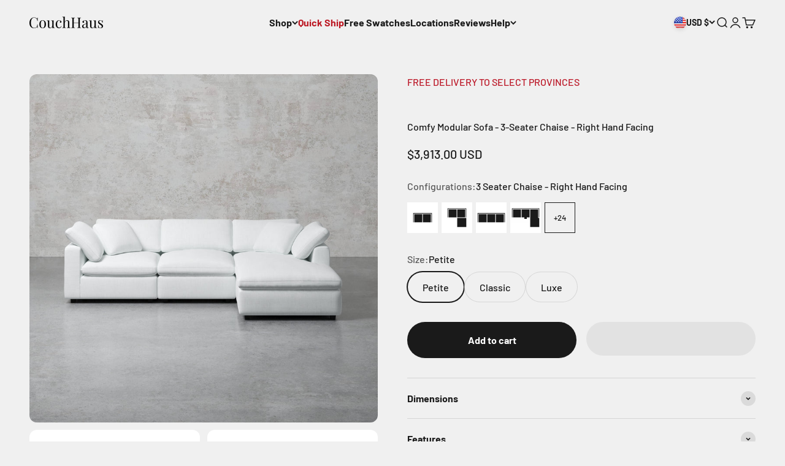

--- FILE ---
content_type: text/javascript
request_url: https://cdn.shopify.com/extensions/019bbb8b-3fa3-79f2-a566-a052070b5815/polymuse-custom-670/assets/thumbnail-utils.js
body_size: 153
content:
// Standalone thumbnail utilities for localStorage management
// This file can be loaded as both an ES6 module and a global utility

(function () {
    'use strict';

    // Thumbnail utility functions
    const ThumbnailUtils = {

        // Retrieve thumbnail from localStorage by key
        getThumbnailFromLocalStorage: function (thumbnailKey) {
            if (!thumbnailKey || !thumbnailKey.startsWith('polymuse_thumbnail_')) {
                return null;
            }

            try {
                const thumbnailData = localStorage.getItem(thumbnailKey);
                if (thumbnailData) {
                    return thumbnailData;
                }
            } catch (error) {
                console.error('Failed to retrieve thumbnail from localStorage:', error);
            }

            return null;
        },

        // Save thumbnail to localStorage with a unique key
        saveThumbnailToLocalStorage: function (thumbnailData, variantId) {
            if (!thumbnailData || !variantId) return null;

            try {
                const thumbnailKey = `polymuse_thumbnail_${variantId}`;
                localStorage.setItem(thumbnailKey, thumbnailData);

                // Clean up old thumbnails to prevent localStorage bloat
                this.cleanupOldThumbnails();

                return thumbnailKey;
            } catch (error) {
                console.error('Failed to save thumbnail to localStorage:', error);
                return null;
            }
        },

        // Clean up old thumbnails to prevent localStorage from getting too large
        cleanupOldThumbnails: function () {
            try {
                const keys = Object.keys(localStorage);
                const thumbnailKeys = keys.filter(key => key.startsWith('polymuse_thumbnail_'));

                // Keep only the most recent 50 thumbnails
                if (thumbnailKeys.length > 50) {
                    // Sort by timestamp (extract from key)
                    thumbnailKeys.sort((a, b) => {
                        const timestampA = parseInt(a.split('_').pop());
                        const timestampB = parseInt(b.split('_').pop());
                        return timestampA - timestampB;
                    });

                    // Remove oldest thumbnails
                    const keysToRemove = thumbnailKeys.slice(0, thumbnailKeys.length - 50);
                    keysToRemove.forEach(key => {
                        localStorage.removeItem(key);
                    });
                }
            } catch (error) {
                console.error('Error cleaning up old thumbnails:', error);
            }
        },

        // Remove specific thumbnail from localStorage
        removeThumbnailFromLocalStorage: function (thumbnailKey) {
            if (!thumbnailKey || !thumbnailKey.startsWith('polymuse_thumbnail_')) {
                return false;
            }

            try {
                localStorage.removeItem(thumbnailKey);
                return true;
            } catch (error) {
                console.error('Failed to remove thumbnail from localStorage:', error);
                return false;
            }
        },

        // Generate a unique thumbnail key
        generateThumbnailKey: function (variantId) {
            return `polymuse_thumbnail_${variantId}}`;
        },

        // Get all thumbnail keys from localStorage
        getAllThumbnailKeys: function () {
            try {
                const keys = Object.keys(localStorage);
                return keys.filter(key => key.startsWith('polymuse_thumbnail_'));
            } catch (error) {
                console.error('Error getting thumbnail keys:', error);
                return [];
            }
        }
    };

    // Make available globally for non-module scripts (like cart-price-updater.liquid)
    window.PolymouseThumbnailUtils = ThumbnailUtils;

    // For ES6 modules, make it available for import
    if (typeof window !== 'undefined') {
        window.ThumbnailUtils = ThumbnailUtils;
    }

})();